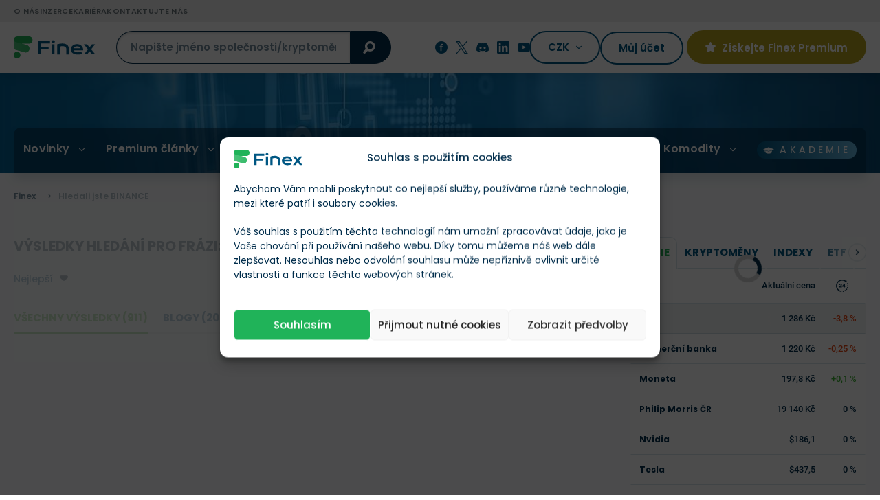

--- FILE ---
content_type: text/html; charset=UTF-8
request_url: https://finex.cz/wp-content/themes/finex-theme/ajax.php
body_size: -186
content:
{"finex_frontend_nonce":"9d77ab1537"}

--- FILE ---
content_type: text/html; charset=UTF-8
request_url: https://finex.cz/wp-content/themes/finex-theme/ajax.php
body_size: -660
content:
{"finex_frontend_nonce":"9d77ab1537"}